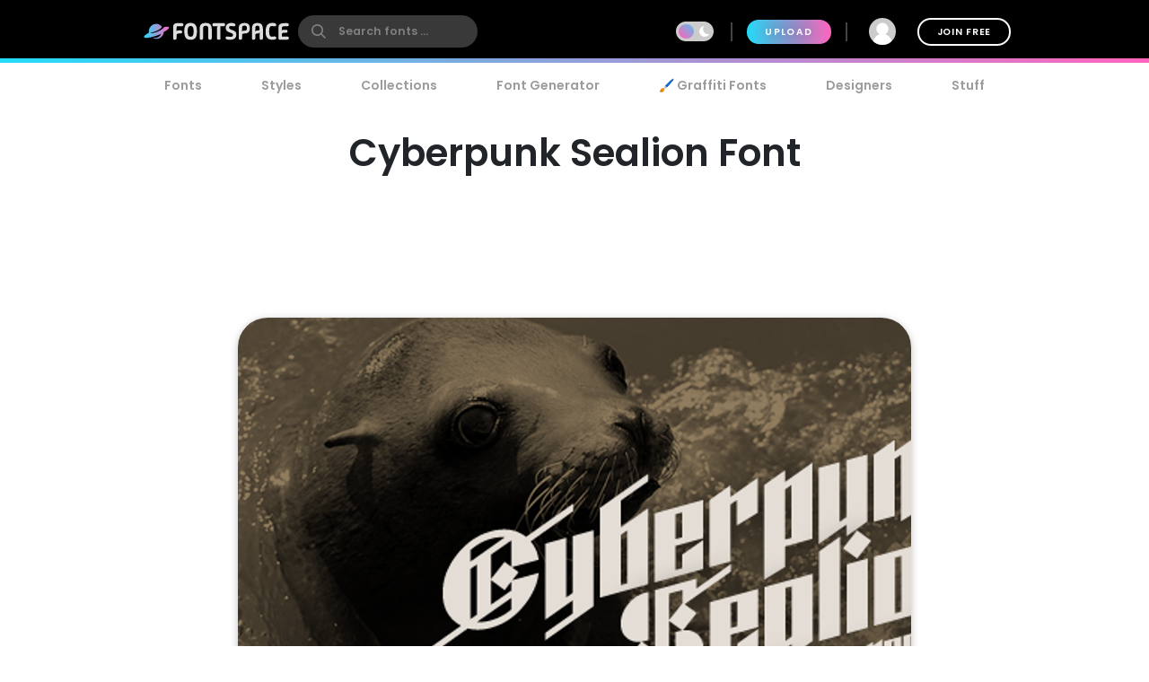

--- FILE ---
content_type: text/plain;charset=UTF-8
request_url: https://c.pub.network/v2/c
body_size: -263
content:
825be42e-23a4-4911-9e11-18aa5b6b71f9

--- FILE ---
content_type: text/plain;charset=UTF-8
request_url: https://c.pub.network/v2/c
body_size: -113
content:
5f0480ee-c5ae-46e0-9c34-f64645ae0a63